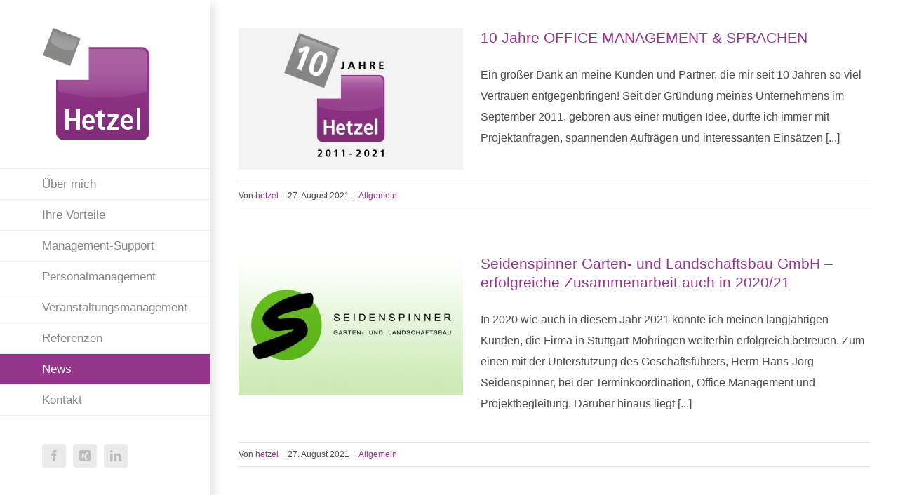

--- FILE ---
content_type: text/html; charset=UTF-8
request_url: https://www.office-management-sprachen.de/news/
body_size: 14865
content:
<!DOCTYPE html>
<html class="avada-html-layout-wide avada-html-header-position-left avada-is-100-percent-template" lang="de" prefix="og: http://ogp.me/ns# fb: http://ogp.me/ns/fb#">
<head>
	<meta http-equiv="X-UA-Compatible" content="IE=edge" />
	<meta http-equiv="Content-Type" content="text/html; charset=utf-8"/>
	<meta name="viewport" content="width=device-width, initial-scale=1" />
	<title>News &#8211; SANDRA HETZEL</title>
<meta name='robots' content='max-image-preview:large' />
<link rel='dns-prefetch' href='//www.office-management-sprachen.de' />
<link rel='dns-prefetch' href='//s.w.org' />
<link rel="alternate" type="application/rss+xml" title="SANDRA HETZEL &raquo; Feed" href="https://www.office-management-sprachen.de/feed/" />
<link rel="alternate" type="application/rss+xml" title="SANDRA HETZEL &raquo; Kommentar-Feed" href="https://www.office-management-sprachen.de/comments/feed/" />
		
		
		
				
		<meta property="og:title" content="News"/>
		<meta property="og:type" content="article"/>
		<meta property="og:url" content="https://www.office-management-sprachen.de/news/"/>
		<meta property="og:site_name" content="SANDRA HETZEL"/>
		<meta property="og:description" content=""/>

									<meta property="og:image" content="https://www.office-management-sprachen.de/wp-content/uploads/2018/05/logo_sandra-hetzel_neu.png"/>
							<script type="text/javascript">
window._wpemojiSettings = {"baseUrl":"https:\/\/s.w.org\/images\/core\/emoji\/14.0.0\/72x72\/","ext":".png","svgUrl":"https:\/\/s.w.org\/images\/core\/emoji\/14.0.0\/svg\/","svgExt":".svg","source":{"concatemoji":"https:\/\/www.office-management-sprachen.de\/wp-includes\/js\/wp-emoji-release.min.js?ver=6.0.11"}};
/*! This file is auto-generated */
!function(e,a,t){var n,r,o,i=a.createElement("canvas"),p=i.getContext&&i.getContext("2d");function s(e,t){var a=String.fromCharCode,e=(p.clearRect(0,0,i.width,i.height),p.fillText(a.apply(this,e),0,0),i.toDataURL());return p.clearRect(0,0,i.width,i.height),p.fillText(a.apply(this,t),0,0),e===i.toDataURL()}function c(e){var t=a.createElement("script");t.src=e,t.defer=t.type="text/javascript",a.getElementsByTagName("head")[0].appendChild(t)}for(o=Array("flag","emoji"),t.supports={everything:!0,everythingExceptFlag:!0},r=0;r<o.length;r++)t.supports[o[r]]=function(e){if(!p||!p.fillText)return!1;switch(p.textBaseline="top",p.font="600 32px Arial",e){case"flag":return s([127987,65039,8205,9895,65039],[127987,65039,8203,9895,65039])?!1:!s([55356,56826,55356,56819],[55356,56826,8203,55356,56819])&&!s([55356,57332,56128,56423,56128,56418,56128,56421,56128,56430,56128,56423,56128,56447],[55356,57332,8203,56128,56423,8203,56128,56418,8203,56128,56421,8203,56128,56430,8203,56128,56423,8203,56128,56447]);case"emoji":return!s([129777,127995,8205,129778,127999],[129777,127995,8203,129778,127999])}return!1}(o[r]),t.supports.everything=t.supports.everything&&t.supports[o[r]],"flag"!==o[r]&&(t.supports.everythingExceptFlag=t.supports.everythingExceptFlag&&t.supports[o[r]]);t.supports.everythingExceptFlag=t.supports.everythingExceptFlag&&!t.supports.flag,t.DOMReady=!1,t.readyCallback=function(){t.DOMReady=!0},t.supports.everything||(n=function(){t.readyCallback()},a.addEventListener?(a.addEventListener("DOMContentLoaded",n,!1),e.addEventListener("load",n,!1)):(e.attachEvent("onload",n),a.attachEvent("onreadystatechange",function(){"complete"===a.readyState&&t.readyCallback()})),(e=t.source||{}).concatemoji?c(e.concatemoji):e.wpemoji&&e.twemoji&&(c(e.twemoji),c(e.wpemoji)))}(window,document,window._wpemojiSettings);
</script>
<style type="text/css">
img.wp-smiley,
img.emoji {
	display: inline !important;
	border: none !important;
	box-shadow: none !important;
	height: 1em !important;
	width: 1em !important;
	margin: 0 0.07em !important;
	vertical-align: -0.1em !important;
	background: none !important;
	padding: 0 !important;
}
</style>
	<link rel='stylesheet' id='layerslider-css'  href='https://www.office-management-sprachen.de/wp-content/plugins/LayerSlider/assets/static/layerslider/css/layerslider.css?ver=7.5.0' type='text/css' media='all' />
<style id='global-styles-inline-css' type='text/css'>
body{--wp--preset--color--black: #000000;--wp--preset--color--cyan-bluish-gray: #abb8c3;--wp--preset--color--white: #ffffff;--wp--preset--color--pale-pink: #f78da7;--wp--preset--color--vivid-red: #cf2e2e;--wp--preset--color--luminous-vivid-orange: #ff6900;--wp--preset--color--luminous-vivid-amber: #fcb900;--wp--preset--color--light-green-cyan: #7bdcb5;--wp--preset--color--vivid-green-cyan: #00d084;--wp--preset--color--pale-cyan-blue: #8ed1fc;--wp--preset--color--vivid-cyan-blue: #0693e3;--wp--preset--color--vivid-purple: #9b51e0;--wp--preset--gradient--vivid-cyan-blue-to-vivid-purple: linear-gradient(135deg,rgba(6,147,227,1) 0%,rgb(155,81,224) 100%);--wp--preset--gradient--light-green-cyan-to-vivid-green-cyan: linear-gradient(135deg,rgb(122,220,180) 0%,rgb(0,208,130) 100%);--wp--preset--gradient--luminous-vivid-amber-to-luminous-vivid-orange: linear-gradient(135deg,rgba(252,185,0,1) 0%,rgba(255,105,0,1) 100%);--wp--preset--gradient--luminous-vivid-orange-to-vivid-red: linear-gradient(135deg,rgba(255,105,0,1) 0%,rgb(207,46,46) 100%);--wp--preset--gradient--very-light-gray-to-cyan-bluish-gray: linear-gradient(135deg,rgb(238,238,238) 0%,rgb(169,184,195) 100%);--wp--preset--gradient--cool-to-warm-spectrum: linear-gradient(135deg,rgb(74,234,220) 0%,rgb(151,120,209) 20%,rgb(207,42,186) 40%,rgb(238,44,130) 60%,rgb(251,105,98) 80%,rgb(254,248,76) 100%);--wp--preset--gradient--blush-light-purple: linear-gradient(135deg,rgb(255,206,236) 0%,rgb(152,150,240) 100%);--wp--preset--gradient--blush-bordeaux: linear-gradient(135deg,rgb(254,205,165) 0%,rgb(254,45,45) 50%,rgb(107,0,62) 100%);--wp--preset--gradient--luminous-dusk: linear-gradient(135deg,rgb(255,203,112) 0%,rgb(199,81,192) 50%,rgb(65,88,208) 100%);--wp--preset--gradient--pale-ocean: linear-gradient(135deg,rgb(255,245,203) 0%,rgb(182,227,212) 50%,rgb(51,167,181) 100%);--wp--preset--gradient--electric-grass: linear-gradient(135deg,rgb(202,248,128) 0%,rgb(113,206,126) 100%);--wp--preset--gradient--midnight: linear-gradient(135deg,rgb(2,3,129) 0%,rgb(40,116,252) 100%);--wp--preset--duotone--dark-grayscale: url('#wp-duotone-dark-grayscale');--wp--preset--duotone--grayscale: url('#wp-duotone-grayscale');--wp--preset--duotone--purple-yellow: url('#wp-duotone-purple-yellow');--wp--preset--duotone--blue-red: url('#wp-duotone-blue-red');--wp--preset--duotone--midnight: url('#wp-duotone-midnight');--wp--preset--duotone--magenta-yellow: url('#wp-duotone-magenta-yellow');--wp--preset--duotone--purple-green: url('#wp-duotone-purple-green');--wp--preset--duotone--blue-orange: url('#wp-duotone-blue-orange');--wp--preset--font-size--small: 12px;--wp--preset--font-size--medium: 20px;--wp--preset--font-size--large: 24px;--wp--preset--font-size--x-large: 42px;--wp--preset--font-size--normal: 16px;--wp--preset--font-size--xlarge: 32px;--wp--preset--font-size--huge: 48px;}.has-black-color{color: var(--wp--preset--color--black) !important;}.has-cyan-bluish-gray-color{color: var(--wp--preset--color--cyan-bluish-gray) !important;}.has-white-color{color: var(--wp--preset--color--white) !important;}.has-pale-pink-color{color: var(--wp--preset--color--pale-pink) !important;}.has-vivid-red-color{color: var(--wp--preset--color--vivid-red) !important;}.has-luminous-vivid-orange-color{color: var(--wp--preset--color--luminous-vivid-orange) !important;}.has-luminous-vivid-amber-color{color: var(--wp--preset--color--luminous-vivid-amber) !important;}.has-light-green-cyan-color{color: var(--wp--preset--color--light-green-cyan) !important;}.has-vivid-green-cyan-color{color: var(--wp--preset--color--vivid-green-cyan) !important;}.has-pale-cyan-blue-color{color: var(--wp--preset--color--pale-cyan-blue) !important;}.has-vivid-cyan-blue-color{color: var(--wp--preset--color--vivid-cyan-blue) !important;}.has-vivid-purple-color{color: var(--wp--preset--color--vivid-purple) !important;}.has-black-background-color{background-color: var(--wp--preset--color--black) !important;}.has-cyan-bluish-gray-background-color{background-color: var(--wp--preset--color--cyan-bluish-gray) !important;}.has-white-background-color{background-color: var(--wp--preset--color--white) !important;}.has-pale-pink-background-color{background-color: var(--wp--preset--color--pale-pink) !important;}.has-vivid-red-background-color{background-color: var(--wp--preset--color--vivid-red) !important;}.has-luminous-vivid-orange-background-color{background-color: var(--wp--preset--color--luminous-vivid-orange) !important;}.has-luminous-vivid-amber-background-color{background-color: var(--wp--preset--color--luminous-vivid-amber) !important;}.has-light-green-cyan-background-color{background-color: var(--wp--preset--color--light-green-cyan) !important;}.has-vivid-green-cyan-background-color{background-color: var(--wp--preset--color--vivid-green-cyan) !important;}.has-pale-cyan-blue-background-color{background-color: var(--wp--preset--color--pale-cyan-blue) !important;}.has-vivid-cyan-blue-background-color{background-color: var(--wp--preset--color--vivid-cyan-blue) !important;}.has-vivid-purple-background-color{background-color: var(--wp--preset--color--vivid-purple) !important;}.has-black-border-color{border-color: var(--wp--preset--color--black) !important;}.has-cyan-bluish-gray-border-color{border-color: var(--wp--preset--color--cyan-bluish-gray) !important;}.has-white-border-color{border-color: var(--wp--preset--color--white) !important;}.has-pale-pink-border-color{border-color: var(--wp--preset--color--pale-pink) !important;}.has-vivid-red-border-color{border-color: var(--wp--preset--color--vivid-red) !important;}.has-luminous-vivid-orange-border-color{border-color: var(--wp--preset--color--luminous-vivid-orange) !important;}.has-luminous-vivid-amber-border-color{border-color: var(--wp--preset--color--luminous-vivid-amber) !important;}.has-light-green-cyan-border-color{border-color: var(--wp--preset--color--light-green-cyan) !important;}.has-vivid-green-cyan-border-color{border-color: var(--wp--preset--color--vivid-green-cyan) !important;}.has-pale-cyan-blue-border-color{border-color: var(--wp--preset--color--pale-cyan-blue) !important;}.has-vivid-cyan-blue-border-color{border-color: var(--wp--preset--color--vivid-cyan-blue) !important;}.has-vivid-purple-border-color{border-color: var(--wp--preset--color--vivid-purple) !important;}.has-vivid-cyan-blue-to-vivid-purple-gradient-background{background: var(--wp--preset--gradient--vivid-cyan-blue-to-vivid-purple) !important;}.has-light-green-cyan-to-vivid-green-cyan-gradient-background{background: var(--wp--preset--gradient--light-green-cyan-to-vivid-green-cyan) !important;}.has-luminous-vivid-amber-to-luminous-vivid-orange-gradient-background{background: var(--wp--preset--gradient--luminous-vivid-amber-to-luminous-vivid-orange) !important;}.has-luminous-vivid-orange-to-vivid-red-gradient-background{background: var(--wp--preset--gradient--luminous-vivid-orange-to-vivid-red) !important;}.has-very-light-gray-to-cyan-bluish-gray-gradient-background{background: var(--wp--preset--gradient--very-light-gray-to-cyan-bluish-gray) !important;}.has-cool-to-warm-spectrum-gradient-background{background: var(--wp--preset--gradient--cool-to-warm-spectrum) !important;}.has-blush-light-purple-gradient-background{background: var(--wp--preset--gradient--blush-light-purple) !important;}.has-blush-bordeaux-gradient-background{background: var(--wp--preset--gradient--blush-bordeaux) !important;}.has-luminous-dusk-gradient-background{background: var(--wp--preset--gradient--luminous-dusk) !important;}.has-pale-ocean-gradient-background{background: var(--wp--preset--gradient--pale-ocean) !important;}.has-electric-grass-gradient-background{background: var(--wp--preset--gradient--electric-grass) !important;}.has-midnight-gradient-background{background: var(--wp--preset--gradient--midnight) !important;}.has-small-font-size{font-size: var(--wp--preset--font-size--small) !important;}.has-medium-font-size{font-size: var(--wp--preset--font-size--medium) !important;}.has-large-font-size{font-size: var(--wp--preset--font-size--large) !important;}.has-x-large-font-size{font-size: var(--wp--preset--font-size--x-large) !important;}
</style>
<link rel='stylesheet' id='fusion-dynamic-css-css'  href='https://www.office-management-sprachen.de/wp-content/uploads/fusion-styles/f9ff097b4c0cef1ee30674a050a2a139.min.css?ver=3.8.2' type='text/css' media='all' />
<script type='text/javascript' src='https://www.office-management-sprachen.de/wp-includes/js/jquery/jquery.min.js?ver=3.6.0' id='jquery-core-js'></script>
<script type='text/javascript' src='https://www.office-management-sprachen.de/wp-includes/js/jquery/jquery-migrate.min.js?ver=3.3.2' id='jquery-migrate-js'></script>
<script type='text/javascript' id='layerslider-utils-js-extra'>
/* <![CDATA[ */
var LS_Meta = {"v":"7.5.0","fixGSAP":"1"};
/* ]]> */
</script>
<script type='text/javascript' src='https://www.office-management-sprachen.de/wp-content/plugins/LayerSlider/assets/static/layerslider/js/layerslider.utils.js?ver=7.5.0' id='layerslider-utils-js'></script>
<script type='text/javascript' src='https://www.office-management-sprachen.de/wp-content/plugins/LayerSlider/assets/static/layerslider/js/layerslider.kreaturamedia.jquery.js?ver=7.5.0' id='layerslider-js'></script>
<script type='text/javascript' src='https://www.office-management-sprachen.de/wp-content/plugins/LayerSlider/assets/static/layerslider/js/layerslider.transitions.js?ver=7.5.0' id='layerslider-transitions-js'></script>
<script type='text/javascript' src='https://www.office-management-sprachen.de/wp-content/plugins/revslider/public/assets/js/rbtools.min.js?ver=6.5.18' async id='tp-tools-js'></script>
<script type='text/javascript' src='https://www.office-management-sprachen.de/wp-content/plugins/revslider/public/assets/js/rs6.min.js?ver=6.5.31' async id='revmin-js'></script>
<meta name="generator" content="Powered by LayerSlider 7.5.0 - Build Heros, Sliders, and Popups. Create Animations and Beautiful, Rich Web Content as Easy as Never Before on WordPress." />
<!-- LayerSlider updates and docs at: https://layerslider.com -->
<link rel="https://api.w.org/" href="https://www.office-management-sprachen.de/wp-json/" /><link rel="alternate" type="application/json" href="https://www.office-management-sprachen.de/wp-json/wp/v2/pages/13326" /><link rel="EditURI" type="application/rsd+xml" title="RSD" href="https://www.office-management-sprachen.de/xmlrpc.php?rsd" />
<link rel="wlwmanifest" type="application/wlwmanifest+xml" href="https://www.office-management-sprachen.de/wp-includes/wlwmanifest.xml" /> 
<meta name="generator" content="WordPress 6.0.11" />
<link rel="canonical" href="https://www.office-management-sprachen.de/news/" />
<link rel='shortlink' href='https://www.office-management-sprachen.de/?p=13326' />
<link rel="alternate" type="application/json+oembed" href="https://www.office-management-sprachen.de/wp-json/oembed/1.0/embed?url=https%3A%2F%2Fwww.office-management-sprachen.de%2Fnews%2F" />
<link rel="alternate" type="text/xml+oembed" href="https://www.office-management-sprachen.de/wp-json/oembed/1.0/embed?url=https%3A%2F%2Fwww.office-management-sprachen.de%2Fnews%2F&#038;format=xml" />
<script type="text/javascript">
(function(url){
	if(/(?:Chrome\/26\.0\.1410\.63 Safari\/537\.31|WordfenceTestMonBot)/.test(navigator.userAgent)){ return; }
	var addEvent = function(evt, handler) {
		if (window.addEventListener) {
			document.addEventListener(evt, handler, false);
		} else if (window.attachEvent) {
			document.attachEvent('on' + evt, handler);
		}
	};
	var removeEvent = function(evt, handler) {
		if (window.removeEventListener) {
			document.removeEventListener(evt, handler, false);
		} else if (window.detachEvent) {
			document.detachEvent('on' + evt, handler);
		}
	};
	var evts = 'contextmenu dblclick drag dragend dragenter dragleave dragover dragstart drop keydown keypress keyup mousedown mousemove mouseout mouseover mouseup mousewheel scroll'.split(' ');
	var logHuman = function() {
		if (window.wfLogHumanRan) { return; }
		window.wfLogHumanRan = true;
		var wfscr = document.createElement('script');
		wfscr.type = 'text/javascript';
		wfscr.async = true;
		wfscr.src = url + '&r=' + Math.random();
		(document.getElementsByTagName('head')[0]||document.getElementsByTagName('body')[0]).appendChild(wfscr);
		for (var i = 0; i < evts.length; i++) {
			removeEvent(evts[i], logHuman);
		}
	};
	for (var i = 0; i < evts.length; i++) {
		addEvent(evts[i], logHuman);
	}
})('//www.office-management-sprachen.de/?wordfence_lh=1&hid=ED1AC67A41C589F56975F843DD48333C');
</script><style type="text/css" id="css-fb-visibility">@media screen and (max-width: 640px){.fusion-no-small-visibility{display:none !important;}body .sm-text-align-center{text-align:center !important;}body .sm-text-align-left{text-align:left !important;}body .sm-text-align-right{text-align:right !important;}body .sm-flex-align-center{justify-content:center !important;}body .sm-flex-align-flex-start{justify-content:flex-start !important;}body .sm-flex-align-flex-end{justify-content:flex-end !important;}body .sm-mx-auto{margin-left:auto !important;margin-right:auto !important;}body .sm-ml-auto{margin-left:auto !important;}body .sm-mr-auto{margin-right:auto !important;}body .fusion-absolute-position-small{position:absolute;top:auto;width:100%;}.awb-sticky.awb-sticky-small{ position: sticky; top: var(--awb-sticky-offset,0); }}@media screen and (min-width: 641px) and (max-width: 1024px){.fusion-no-medium-visibility{display:none !important;}body .md-text-align-center{text-align:center !important;}body .md-text-align-left{text-align:left !important;}body .md-text-align-right{text-align:right !important;}body .md-flex-align-center{justify-content:center !important;}body .md-flex-align-flex-start{justify-content:flex-start !important;}body .md-flex-align-flex-end{justify-content:flex-end !important;}body .md-mx-auto{margin-left:auto !important;margin-right:auto !important;}body .md-ml-auto{margin-left:auto !important;}body .md-mr-auto{margin-right:auto !important;}body .fusion-absolute-position-medium{position:absolute;top:auto;width:100%;}.awb-sticky.awb-sticky-medium{ position: sticky; top: var(--awb-sticky-offset,0); }}@media screen and (min-width: 1025px){.fusion-no-large-visibility{display:none !important;}body .lg-text-align-center{text-align:center !important;}body .lg-text-align-left{text-align:left !important;}body .lg-text-align-right{text-align:right !important;}body .lg-flex-align-center{justify-content:center !important;}body .lg-flex-align-flex-start{justify-content:flex-start !important;}body .lg-flex-align-flex-end{justify-content:flex-end !important;}body .lg-mx-auto{margin-left:auto !important;margin-right:auto !important;}body .lg-ml-auto{margin-left:auto !important;}body .lg-mr-auto{margin-right:auto !important;}body .fusion-absolute-position-large{position:absolute;top:auto;width:100%;}.awb-sticky.awb-sticky-large{ position: sticky; top: var(--awb-sticky-offset,0); }}</style><meta name="generator" content="Powered by Slider Revolution 6.5.31 - responsive, Mobile-Friendly Slider Plugin for WordPress with comfortable drag and drop interface." />
<link rel="icon" href="https://www.office-management-sprachen.de/wp-content/uploads/2018/05/cropped-favicon_sandra-hetzel-32x32.png" sizes="32x32" />
<link rel="icon" href="https://www.office-management-sprachen.de/wp-content/uploads/2018/05/cropped-favicon_sandra-hetzel-192x192.png" sizes="192x192" />
<link rel="apple-touch-icon" href="https://www.office-management-sprachen.de/wp-content/uploads/2018/05/cropped-favicon_sandra-hetzel-180x180.png" />
<meta name="msapplication-TileImage" content="https://www.office-management-sprachen.de/wp-content/uploads/2018/05/cropped-favicon_sandra-hetzel-270x270.png" />
<script>function setREVStartSize(e){
			//window.requestAnimationFrame(function() {
				window.RSIW = window.RSIW===undefined ? window.innerWidth : window.RSIW;
				window.RSIH = window.RSIH===undefined ? window.innerHeight : window.RSIH;
				try {
					var pw = document.getElementById(e.c).parentNode.offsetWidth,
						newh;
					pw = pw===0 || isNaN(pw) || (e.l=="fullwidth" || e.layout=="fullwidth") ? window.RSIW : pw;
					e.tabw = e.tabw===undefined ? 0 : parseInt(e.tabw);
					e.thumbw = e.thumbw===undefined ? 0 : parseInt(e.thumbw);
					e.tabh = e.tabh===undefined ? 0 : parseInt(e.tabh);
					e.thumbh = e.thumbh===undefined ? 0 : parseInt(e.thumbh);
					e.tabhide = e.tabhide===undefined ? 0 : parseInt(e.tabhide);
					e.thumbhide = e.thumbhide===undefined ? 0 : parseInt(e.thumbhide);
					e.mh = e.mh===undefined || e.mh=="" || e.mh==="auto" ? 0 : parseInt(e.mh,0);
					if(e.layout==="fullscreen" || e.l==="fullscreen")
						newh = Math.max(e.mh,window.RSIH);
					else{
						e.gw = Array.isArray(e.gw) ? e.gw : [e.gw];
						for (var i in e.rl) if (e.gw[i]===undefined || e.gw[i]===0) e.gw[i] = e.gw[i-1];
						e.gh = e.el===undefined || e.el==="" || (Array.isArray(e.el) && e.el.length==0)? e.gh : e.el;
						e.gh = Array.isArray(e.gh) ? e.gh : [e.gh];
						for (var i in e.rl) if (e.gh[i]===undefined || e.gh[i]===0) e.gh[i] = e.gh[i-1];
											
						var nl = new Array(e.rl.length),
							ix = 0,
							sl;
						e.tabw = e.tabhide>=pw ? 0 : e.tabw;
						e.thumbw = e.thumbhide>=pw ? 0 : e.thumbw;
						e.tabh = e.tabhide>=pw ? 0 : e.tabh;
						e.thumbh = e.thumbhide>=pw ? 0 : e.thumbh;
						for (var i in e.rl) nl[i] = e.rl[i]<window.RSIW ? 0 : e.rl[i];
						sl = nl[0];
						for (var i in nl) if (sl>nl[i] && nl[i]>0) { sl = nl[i]; ix=i;}
						var m = pw>(e.gw[ix]+e.tabw+e.thumbw) ? 1 : (pw-(e.tabw+e.thumbw)) / (e.gw[ix]);
						newh =  (e.gh[ix] * m) + (e.tabh + e.thumbh);
					}
					var el = document.getElementById(e.c);
					if (el!==null && el) el.style.height = newh+"px";
					el = document.getElementById(e.c+"_wrapper");
					if (el!==null && el) {
						el.style.height = newh+"px";
						el.style.display = "block";
					}
				} catch(e){
					console.log("Failure at Presize of Slider:" + e)
				}
			//});
		  };</script>
		<script type="text/javascript">
			var doc = document.documentElement;
			doc.setAttribute( 'data-useragent', navigator.userAgent );
		</script>
		
	</head>

<body data-rsssl=1 class="page-template page-template-100-width page-template-100-width-php page page-id-13326 fusion-image-hovers fusion-pagination-sizing fusion-button_type-flat fusion-button_span-no fusion-button_gradient-linear avada-image-rollover-circle-yes avada-image-rollover-yes avada-image-rollover-direction-center_horiz fusion-body ltr fusion-sticky-header no-tablet-sticky-header no-mobile-sticky-header no-mobile-slidingbar avada-has-rev-slider-styles fusion-disable-outline fusion-sub-menu-fade mobile-logo-pos-left layout-wide-mode avada-has-boxed-modal-shadow-none layout-scroll-offset-full avada-has-zero-margin-offset-top side-header side-header-left menu-text-align-left mobile-menu-design-modern fusion-show-pagination-text fusion-header-layout-v1 avada-responsive avada-footer-fx-bg-parallax avada-menu-highlight-style-background fusion-search-form-classic fusion-main-menu-search-dropdown fusion-avatar-circle avada-dropdown-styles avada-blog-layout-grid avada-blog-archive-layout-medium avada-header-shadow-yes avada-menu-icon-position-left avada-has-megamenu-shadow avada-has-mainmenu-dropdown-divider avada-has-pagetitle-bg-full avada-has-breadcrumb-mobile-hidden avada-has-titlebar-hide avada-has-pagination-padding avada-flyout-menu-direction-fade avada-ec-views-v1" data-awb-post-id="13326">
	<svg xmlns="http://www.w3.org/2000/svg" viewBox="0 0 0 0" width="0" height="0" focusable="false" role="none" style="visibility: hidden; position: absolute; left: -9999px; overflow: hidden;" ><defs><filter id="wp-duotone-dark-grayscale"><feColorMatrix color-interpolation-filters="sRGB" type="matrix" values=" .299 .587 .114 0 0 .299 .587 .114 0 0 .299 .587 .114 0 0 .299 .587 .114 0 0 " /><feComponentTransfer color-interpolation-filters="sRGB" ><feFuncR type="table" tableValues="0 0.49803921568627" /><feFuncG type="table" tableValues="0 0.49803921568627" /><feFuncB type="table" tableValues="0 0.49803921568627" /><feFuncA type="table" tableValues="1 1" /></feComponentTransfer><feComposite in2="SourceGraphic" operator="in" /></filter></defs></svg><svg xmlns="http://www.w3.org/2000/svg" viewBox="0 0 0 0" width="0" height="0" focusable="false" role="none" style="visibility: hidden; position: absolute; left: -9999px; overflow: hidden;" ><defs><filter id="wp-duotone-grayscale"><feColorMatrix color-interpolation-filters="sRGB" type="matrix" values=" .299 .587 .114 0 0 .299 .587 .114 0 0 .299 .587 .114 0 0 .299 .587 .114 0 0 " /><feComponentTransfer color-interpolation-filters="sRGB" ><feFuncR type="table" tableValues="0 1" /><feFuncG type="table" tableValues="0 1" /><feFuncB type="table" tableValues="0 1" /><feFuncA type="table" tableValues="1 1" /></feComponentTransfer><feComposite in2="SourceGraphic" operator="in" /></filter></defs></svg><svg xmlns="http://www.w3.org/2000/svg" viewBox="0 0 0 0" width="0" height="0" focusable="false" role="none" style="visibility: hidden; position: absolute; left: -9999px; overflow: hidden;" ><defs><filter id="wp-duotone-purple-yellow"><feColorMatrix color-interpolation-filters="sRGB" type="matrix" values=" .299 .587 .114 0 0 .299 .587 .114 0 0 .299 .587 .114 0 0 .299 .587 .114 0 0 " /><feComponentTransfer color-interpolation-filters="sRGB" ><feFuncR type="table" tableValues="0.54901960784314 0.98823529411765" /><feFuncG type="table" tableValues="0 1" /><feFuncB type="table" tableValues="0.71764705882353 0.25490196078431" /><feFuncA type="table" tableValues="1 1" /></feComponentTransfer><feComposite in2="SourceGraphic" operator="in" /></filter></defs></svg><svg xmlns="http://www.w3.org/2000/svg" viewBox="0 0 0 0" width="0" height="0" focusable="false" role="none" style="visibility: hidden; position: absolute; left: -9999px; overflow: hidden;" ><defs><filter id="wp-duotone-blue-red"><feColorMatrix color-interpolation-filters="sRGB" type="matrix" values=" .299 .587 .114 0 0 .299 .587 .114 0 0 .299 .587 .114 0 0 .299 .587 .114 0 0 " /><feComponentTransfer color-interpolation-filters="sRGB" ><feFuncR type="table" tableValues="0 1" /><feFuncG type="table" tableValues="0 0.27843137254902" /><feFuncB type="table" tableValues="0.5921568627451 0.27843137254902" /><feFuncA type="table" tableValues="1 1" /></feComponentTransfer><feComposite in2="SourceGraphic" operator="in" /></filter></defs></svg><svg xmlns="http://www.w3.org/2000/svg" viewBox="0 0 0 0" width="0" height="0" focusable="false" role="none" style="visibility: hidden; position: absolute; left: -9999px; overflow: hidden;" ><defs><filter id="wp-duotone-midnight"><feColorMatrix color-interpolation-filters="sRGB" type="matrix" values=" .299 .587 .114 0 0 .299 .587 .114 0 0 .299 .587 .114 0 0 .299 .587 .114 0 0 " /><feComponentTransfer color-interpolation-filters="sRGB" ><feFuncR type="table" tableValues="0 0" /><feFuncG type="table" tableValues="0 0.64705882352941" /><feFuncB type="table" tableValues="0 1" /><feFuncA type="table" tableValues="1 1" /></feComponentTransfer><feComposite in2="SourceGraphic" operator="in" /></filter></defs></svg><svg xmlns="http://www.w3.org/2000/svg" viewBox="0 0 0 0" width="0" height="0" focusable="false" role="none" style="visibility: hidden; position: absolute; left: -9999px; overflow: hidden;" ><defs><filter id="wp-duotone-magenta-yellow"><feColorMatrix color-interpolation-filters="sRGB" type="matrix" values=" .299 .587 .114 0 0 .299 .587 .114 0 0 .299 .587 .114 0 0 .299 .587 .114 0 0 " /><feComponentTransfer color-interpolation-filters="sRGB" ><feFuncR type="table" tableValues="0.78039215686275 1" /><feFuncG type="table" tableValues="0 0.94901960784314" /><feFuncB type="table" tableValues="0.35294117647059 0.47058823529412" /><feFuncA type="table" tableValues="1 1" /></feComponentTransfer><feComposite in2="SourceGraphic" operator="in" /></filter></defs></svg><svg xmlns="http://www.w3.org/2000/svg" viewBox="0 0 0 0" width="0" height="0" focusable="false" role="none" style="visibility: hidden; position: absolute; left: -9999px; overflow: hidden;" ><defs><filter id="wp-duotone-purple-green"><feColorMatrix color-interpolation-filters="sRGB" type="matrix" values=" .299 .587 .114 0 0 .299 .587 .114 0 0 .299 .587 .114 0 0 .299 .587 .114 0 0 " /><feComponentTransfer color-interpolation-filters="sRGB" ><feFuncR type="table" tableValues="0.65098039215686 0.40392156862745" /><feFuncG type="table" tableValues="0 1" /><feFuncB type="table" tableValues="0.44705882352941 0.4" /><feFuncA type="table" tableValues="1 1" /></feComponentTransfer><feComposite in2="SourceGraphic" operator="in" /></filter></defs></svg><svg xmlns="http://www.w3.org/2000/svg" viewBox="0 0 0 0" width="0" height="0" focusable="false" role="none" style="visibility: hidden; position: absolute; left: -9999px; overflow: hidden;" ><defs><filter id="wp-duotone-blue-orange"><feColorMatrix color-interpolation-filters="sRGB" type="matrix" values=" .299 .587 .114 0 0 .299 .587 .114 0 0 .299 .587 .114 0 0 .299 .587 .114 0 0 " /><feComponentTransfer color-interpolation-filters="sRGB" ><feFuncR type="table" tableValues="0.098039215686275 1" /><feFuncG type="table" tableValues="0 0.66274509803922" /><feFuncB type="table" tableValues="0.84705882352941 0.41960784313725" /><feFuncA type="table" tableValues="1 1" /></feComponentTransfer><feComposite in2="SourceGraphic" operator="in" /></filter></defs></svg>	<a class="skip-link screen-reader-text" href="#content">Zum Inhalt springen</a>

	<div id="boxed-wrapper">
		<div class="fusion-sides-frame"></div>
		<div id="wrapper" class="fusion-wrapper">
			<div id="home" style="position:relative;top:-1px;"></div>
			
													
<div id="side-header-sticky"></div>
<div id="side-header" class="clearfix fusion-mobile-menu-design-modern fusion-sticky-logo-1 fusion-mobile-logo-1 fusion-sticky-menu- header-shadow">
	<div class="side-header-wrapper">
								<div class="side-header-content fusion-logo-left fusion-mobile-logo-1">
				<div class="fusion-logo" data-margin-top="40px" data-margin-bottom="40px" data-margin-left="0px" data-margin-right="0px">
			<a class="fusion-logo-link"  href="https://www.office-management-sprachen.de/" >

						<!-- standard logo -->
			<img src="https://www.office-management-sprachen.de/wp-content/uploads/2018/05/logo_sandra-hetzel_neu.png" srcset="https://www.office-management-sprachen.de/wp-content/uploads/2018/05/logo_sandra-hetzel_neu.png 1x, https://www.office-management-sprachen.de/wp-content/uploads/2018/05/logo-retina_sandra-hetzel_neu.png 2x" width="160" height="160" style="max-height:160px;height:auto;" alt="SANDRA HETZEL Logo" data-retina_logo_url="https://www.office-management-sprachen.de/wp-content/uploads/2018/05/logo-retina_sandra-hetzel_neu.png" class="fusion-standard-logo" />

											<!-- mobile logo -->
				<img src="https://www.office-management-sprachen.de/wp-content/uploads/2018/05/mobile-logo_sandra-hetzel_neu.png" srcset="https://www.office-management-sprachen.de/wp-content/uploads/2018/05/mobile-logo_sandra-hetzel_neu.png 1x, https://www.office-management-sprachen.de/wp-content/uploads/2018/05/mobile-logo-retina_sandra-hetzel_neu.png 2x" width="225" height="60" style="max-height:60px;height:auto;" alt="SANDRA HETZEL Logo" data-retina_logo_url="https://www.office-management-sprachen.de/wp-content/uploads/2018/05/mobile-logo-retina_sandra-hetzel_neu.png" class="fusion-mobile-logo" />
			
											<!-- sticky header logo -->
				<img src="https://www.office-management-sprachen.de/wp-content/uploads/2018/05/mobile-logo_sandra-hetzel_neu.png" srcset="https://www.office-management-sprachen.de/wp-content/uploads/2018/05/mobile-logo_sandra-hetzel_neu.png 1x, https://www.office-management-sprachen.de/wp-content/uploads/2018/05/mobile-logo-retina_sandra-hetzel_neu.png 2x" width="225" height="60" style="max-height:60px;height:auto;" alt="SANDRA HETZEL Logo" data-retina_logo_url="https://www.office-management-sprachen.de/wp-content/uploads/2018/05/mobile-logo-retina_sandra-hetzel_neu.png" class="fusion-sticky-logo" />
					</a>
		</div>		</div>
		<div class="fusion-main-menu-container fusion-logo-menu-left">
			<nav class="fusion-main-menu" aria-label="Hauptmenü"><ul id="menu-agency-main-menu" class="fusion-menu"><li  id="menu-item-13210"  class="menu-item menu-item-type-post_type menu-item-object-page menu-item-13210"  data-item-id="13210"><a  href="https://www.office-management-sprachen.de/ueber-mich/" class="fusion-background-highlight"><span class="menu-text">Über mich</span></a></li><li  id="menu-item-13231"  class="menu-item menu-item-type-post_type menu-item-object-page menu-item-13231"  data-item-id="13231"><a  href="https://www.office-management-sprachen.de/ihre-vorteile/" class="fusion-background-highlight"><span class="menu-text">Ihre Vorteile</span></a></li><li  id="menu-item-13121"  class="menu-item menu-item-type-post_type menu-item-object-page menu-item-13121"  data-item-id="13121"><a  href="https://www.office-management-sprachen.de/management-support/" class="fusion-background-highlight"><span class="menu-text">Management-Support</span></a></li><li  id="menu-item-13435"  class="menu-item menu-item-type-post_type menu-item-object-page menu-item-13435"  data-item-id="13435"><a  href="https://www.office-management-sprachen.de/personalmanagement/" class="fusion-background-highlight"><span class="menu-text">Personalmanagement</span></a></li><li  id="menu-item-13529"  class="menu-item menu-item-type-post_type menu-item-object-page menu-item-13529"  data-item-id="13529"><a  href="https://www.office-management-sprachen.de/veranstaltungsmanagement/" class="fusion-background-highlight"><span class="menu-text">Veranstaltungsmanagement</span></a></li><li  id="menu-item-13169"  class="menu-item menu-item-type-post_type menu-item-object-page menu-item-13169"  data-item-id="13169"><a  href="https://www.office-management-sprachen.de/referenzen/" class="fusion-background-highlight"><span class="menu-text">Referenzen</span></a></li><li  id="menu-item-13353"  class="menu-item menu-item-type-post_type menu-item-object-page current-menu-item page_item page-item-13326 current_page_item menu-item-13353"  data-item-id="13353"><a  href="https://www.office-management-sprachen.de/news/" class="fusion-background-highlight"><span class="menu-text">News</span></a></li><li  id="menu-item-13240"  class="menu-item menu-item-type-post_type menu-item-object-page menu-item-13240"  data-item-id="13240"><a  href="https://www.office-management-sprachen.de/kontakt/" class="fusion-background-highlight"><span class="menu-text">Kontakt</span></a></li></ul></nav>	<div class="fusion-mobile-menu-icons">
							<a href="#" class="fusion-icon awb-icon-bars" aria-label="Toggle mobile menu" aria-expanded="false"></a>
		
		
		
			</div>

<nav class="fusion-mobile-nav-holder fusion-mobile-menu-text-align-center" aria-label="Main Menu Mobile"></nav>

		</div>

		
								
			<div class="side-header-content side-header-content-1-2">
									<div class="side-header-content-1 fusion-clearfix">
					<div class="fusion-social-links-header"><div class="fusion-social-networks boxed-icons"><div class="fusion-social-networks-wrapper"><a  class="fusion-social-network-icon fusion-tooltip fusion-facebook awb-icon-facebook" style data-placement="top" data-title="Facebook" data-toggle="tooltip" title="Facebook" href="https://www.facebook.com/Sandra-Hetzel-Office-Management-Sprachen-328309893868835/" target="_blank" rel="noreferrer"><span class="screen-reader-text">Facebook</span></a><a  class="fusion-social-network-icon fusion-tooltip fusion-xing awb-icon-xing" style data-placement="top" data-title="Xing" data-toggle="tooltip" title="Xing" href="https://www.xing.com/profile/Sandra_Hetzel3" target="_blank" rel="noopener noreferrer"><span class="screen-reader-text">Xing</span></a><a  class="fusion-social-network-icon fusion-tooltip fusion-linkedin awb-icon-linkedin" style data-placement="top" data-title="LinkedIn" data-toggle="tooltip" title="LinkedIn" href="https://de.linkedin.com/in/sandra-hetzel-403a2131" target="_blank" rel="noopener noreferrer"><span class="screen-reader-text">LinkedIn</span></a></div></div></div>					</div>
											</div>
		
		
					</div>
	<style>
	.side-header-styling-wrapper > div {
		display: none !important;
	}

	.side-header-styling-wrapper .side-header-background-image,
	.side-header-styling-wrapper .side-header-background-color,
	.side-header-styling-wrapper .side-header-border {
		display: block !important;
	}
	</style>
	<div class="side-header-styling-wrapper" style="overflow:hidden;">
		<div class="side-header-background-image"></div>
		<div class="side-header-background-color"></div>
		<div class="side-header-border"></div>
	</div>
</div>

				
						<div id="sliders-container" class="fusion-slider-visibility">
					</div>
				
				
			
			
						<main id="main" class="clearfix width-100">
				<div class="fusion-row" style="max-width:100%;">
<section id="content" class="full-width">
					<div id="post-13326" class="post-13326 page type-page status-publish hentry">
			<span class="entry-title rich-snippet-hidden">News</span><span class="vcard rich-snippet-hidden"><span class="fn"><a href="https://www.office-management-sprachen.de/author/wenzel/" title="Beiträge von hetzel" rel="author">hetzel</a></span></span><span class="updated rich-snippet-hidden">2019-06-03T10:17:02+02:00</span>						<div class="post-content">
				<div class="fusion-fullwidth fullwidth-box fusion-builder-row-1 nonhundred-percent-fullwidth non-hundred-percent-height-scrolling" style="background-color: rgba(255,255,255,0);background-position: center center;background-repeat: no-repeat;padding-top:0px;padding-right:40px;padding-bottom:0px;padding-left:40px;margin-bottom: 0px;margin-top: 0px;border-width: 0px 0px 0px 0px;border-color:#eae9e9;border-style:solid;" ><div class="fusion-builder-row fusion-row"><div class="fusion-layout-column fusion_builder_column fusion-builder-column-0 fusion_builder_column_1_1 1_1 fusion-one-full fusion-column-first fusion-column-last fusion-column-no-min-height" style="margin-top:0px;margin-bottom:0px;"><div class="fusion-column-wrapper fusion-flex-column-wrapper-legacy" style="background-position:left top;background-repeat:no-repeat;-webkit-background-size:cover;-moz-background-size:cover;-o-background-size:cover;background-size:cover;padding: 0px 0px 0px 0px;"><div class="fusion-blog-shortcode fusion-blog-shortcode-1 fusion-blog-archive fusion-blog-layout-medium fusion-blog-infinite"><div class="fusion-posts-container fusion-posts-container-infinite fusion-blog-rollover" data-pages="1"><article id="blog-1-post-13624" class="fusion-post-medium post-13624 post type-post status-publish format-standard has-post-thumbnail hentry category-allgemein">
	<style type="text/css">
		
		
		
		
			</style>


			<div class="fusion-flexslider flexslider fusion-flexslider-loading fusion-post-slideshow" style="">
		<ul class="slides">
			
														<li><div  class="fusion-image-wrapper fusion-image-size-fixed" aria-haspopup="true">
				<img width="320" height="202" src="https://www.office-management-sprachen.de/wp-content/uploads/2021/08/beitrag_sandra-hetzel_2021_jubilaeum_10-jahre-320x202.jpg" class="attachment-blog-medium size-blog-medium wp-post-image" alt="" srcset="https://www.office-management-sprachen.de/wp-content/uploads/2021/08/beitrag_sandra-hetzel_2021_jubilaeum_10-jahre-320x202.jpg 320w, https://www.office-management-sprachen.de/wp-content/uploads/2021/08/beitrag_sandra-hetzel_2021_jubilaeum_10-jahre-700x441.jpg 700w" sizes="(max-width: 320px) 100vw, 320px" /><div class="fusion-rollover">
	<div class="fusion-rollover-content">

														<a class="fusion-rollover-link" href="https://www.office-management-sprachen.de/2021/08/27/10-jahre-office-management-sprachen/">10 Jahre OFFICE MANAGEMENT &#038; SPRACHEN</a>
			
														
								
													<div class="fusion-rollover-sep"></div>
				
																		<a class="fusion-rollover-gallery" href="https://www.office-management-sprachen.de/wp-content/uploads/2021/08/beitrag_sandra-hetzel_2021_jubilaeum_10-jahre.jpg" data-id="13624" data-rel="iLightbox[gallery]" data-title="beitrag_sandra-hetzel_2021_jubilaeum_10-jahre" data-caption="">
						Gallerie					</a>
														
		
								
								
		
						<a class="fusion-link-wrapper" href="https://www.office-management-sprachen.de/2021/08/27/10-jahre-office-management-sprachen/" aria-label="10 Jahre OFFICE MANAGEMENT &#038; SPRACHEN"></a>
	</div>
</div>
</div>
</li>
			
			
																																																																				</ul>
	</div>
	<div class="fusion-post-content post-content"><h2 class="blog-shortcode-post-title entry-title"><a href="https://www.office-management-sprachen.de/2021/08/27/10-jahre-office-management-sprachen/">10 Jahre OFFICE MANAGEMENT &#038; SPRACHEN</a></h2><div class="fusion-post-content-container"><p>Ein großer Dank an meine Kunden und Partner, die mir seit 10 Jahren so viel Vertrauen entgegenbringen! Seit der Gründung meines Unternehmens im September 2011, geboren aus einer mutigen Idee, durfte ich immer mit Projektanfragen, spannenden Aufträgen und interessanten Einsätzen [...]</p></div></div><div class="fusion-clearfix"></div><div class="fusion-meta-info"><div class="fusion-alignleft">Von <span class="vcard"><span class="fn"><a href="https://www.office-management-sprachen.de/author/wenzel/" title="Beiträge von hetzel" rel="author">hetzel</a></span></span><span class="fusion-inline-sep">|</span><span class="updated" style="display:none;">2021-08-27T16:31:49+02:00</span><span>27. August 2021</span><span class="fusion-inline-sep">|</span><a href="https://www.office-management-sprachen.de/category/allgemein/" rel="category tag">Allgemein</a><span class="fusion-inline-sep">|</span></div></div></article>
<article id="blog-1-post-13609" class="fusion-post-medium post-13609 post type-post status-publish format-standard has-post-thumbnail hentry category-allgemein">
	<style type="text/css">
		
		
		
		
			</style>


			<div class="fusion-flexslider flexslider fusion-flexslider-loading fusion-post-slideshow" style="">
		<ul class="slides">
			
														<li><div  class="fusion-image-wrapper fusion-image-size-fixed" aria-haspopup="true">
				<img width="320" height="202" src="https://www.office-management-sprachen.de/wp-content/uploads/2018/06/beitrag_sandra-hetzel_2016_seidenspinner-320x202.jpg" class="attachment-blog-medium size-blog-medium wp-post-image" alt="" srcset="https://www.office-management-sprachen.de/wp-content/uploads/2018/06/beitrag_sandra-hetzel_2016_seidenspinner-320x202.jpg 320w, https://www.office-management-sprachen.de/wp-content/uploads/2018/06/beitrag_sandra-hetzel_2016_seidenspinner-700x441.jpg 700w" sizes="(max-width: 320px) 100vw, 320px" /><div class="fusion-rollover">
	<div class="fusion-rollover-content">

														<a class="fusion-rollover-link" href="https://www.office-management-sprachen.de/2021/08/27/seidenspinner-garten-und-landschaftsbau-gmbh-erfolgreiche-zusammenarbeit-auch-in-2020-21/">Seidenspinner Garten- und Landschaftsbau GmbH &#8211; erfolgreiche Zusammenarbeit auch in 2020/21</a>
			
														
								
													<div class="fusion-rollover-sep"></div>
				
																		<a class="fusion-rollover-gallery" href="https://www.office-management-sprachen.de/wp-content/uploads/2018/06/beitrag_sandra-hetzel_2016_seidenspinner.jpg" data-id="13609" data-rel="iLightbox[gallery]" data-title="beitrag_sandra-hetzel_2016_seidenspinner" data-caption="">
						Gallerie					</a>
														
		
								
								
		
						<a class="fusion-link-wrapper" href="https://www.office-management-sprachen.de/2021/08/27/seidenspinner-garten-und-landschaftsbau-gmbh-erfolgreiche-zusammenarbeit-auch-in-2020-21/" aria-label="Seidenspinner Garten- und Landschaftsbau GmbH &#8211; erfolgreiche Zusammenarbeit auch in 2020/21"></a>
	</div>
</div>
</div>
</li>
			
			
																																																																				</ul>
	</div>
	<div class="fusion-post-content post-content"><h2 class="blog-shortcode-post-title entry-title"><a href="https://www.office-management-sprachen.de/2021/08/27/seidenspinner-garten-und-landschaftsbau-gmbh-erfolgreiche-zusammenarbeit-auch-in-2020-21/">Seidenspinner Garten- und Landschaftsbau GmbH &#8211; erfolgreiche Zusammenarbeit auch in 2020/21</a></h2><div class="fusion-post-content-container"><p>In 2020 wie auch in diesem Jahr 2021 konnte ich meinen langjährigen Kunden, die Firma in Stuttgart-Möhringen weiterhin erfolgreich betreuen. Zum einen mit der Unterstützung des Geschäftsführers, Herrn Hans-Jörg Seidenspinner, bei der Terminkoordination, Office Management und Projektbegleitung. Darüber hinaus liegt [...]</p></div></div><div class="fusion-clearfix"></div><div class="fusion-meta-info"><div class="fusion-alignleft">Von <span class="vcard"><span class="fn"><a href="https://www.office-management-sprachen.de/author/wenzel/" title="Beiträge von hetzel" rel="author">hetzel</a></span></span><span class="fusion-inline-sep">|</span><span class="updated" style="display:none;">2021-08-30T09:09:45+02:00</span><span>27. August 2021</span><span class="fusion-inline-sep">|</span><a href="https://www.office-management-sprachen.de/category/allgemein/" rel="category tag">Allgemein</a><span class="fusion-inline-sep">|</span></div></div></article>
<article id="blog-1-post-13616" class="fusion-post-medium post-13616 post type-post status-publish format-standard has-post-thumbnail hentry category-allgemein">
	<style type="text/css">
		
		
		
		
			</style>


			<div class="fusion-flexslider flexslider fusion-flexslider-loading fusion-post-slideshow" style="">
		<ul class="slides">
			
														<li><div  class="fusion-image-wrapper fusion-image-size-fixed" aria-haspopup="true">
				<img width="320" height="202" src="https://www.office-management-sprachen.de/wp-content/uploads/2021/08/beitrag_sandra-hetzel_2021_viastore-systems-320x202.jpg" class="attachment-blog-medium size-blog-medium wp-post-image" alt="" srcset="https://www.office-management-sprachen.de/wp-content/uploads/2021/08/beitrag_sandra-hetzel_2021_viastore-systems-320x202.jpg 320w, https://www.office-management-sprachen.de/wp-content/uploads/2021/08/beitrag_sandra-hetzel_2021_viastore-systems-700x441.jpg 700w" sizes="(max-width: 320px) 100vw, 320px" /><div class="fusion-rollover">
	<div class="fusion-rollover-content">

														<a class="fusion-rollover-link" href="https://www.office-management-sprachen.de/2021/08/27/im-einsatz-fuer-die-firma-viastore-systems-gmbh/">Im Einsatz für die Firma viastore SYSTEMS GmbH</a>
			
														
								
													<div class="fusion-rollover-sep"></div>
				
																		<a class="fusion-rollover-gallery" href="https://www.office-management-sprachen.de/wp-content/uploads/2021/08/beitrag_sandra-hetzel_2021_viastore-systems.jpg" data-id="13616" data-rel="iLightbox[gallery]" data-title="beitrag_sandra-hetzel_2021_viastore-systems" data-caption="">
						Gallerie					</a>
														
		
								
								
		
						<a class="fusion-link-wrapper" href="https://www.office-management-sprachen.de/2021/08/27/im-einsatz-fuer-die-firma-viastore-systems-gmbh/" aria-label="Im Einsatz für die Firma viastore SYSTEMS GmbH"></a>
	</div>
</div>
</div>
</li>
			
			
																																																																				</ul>
	</div>
	<div class="fusion-post-content post-content"><h2 class="blog-shortcode-post-title entry-title"><a href="https://www.office-management-sprachen.de/2021/08/27/im-einsatz-fuer-die-firma-viastore-systems-gmbh/">Im Einsatz für die Firma viastore SYSTEMS GmbH</a></h2><div class="fusion-post-content-container"><p>Im Sommer 2020 war ich bei der Firma viastore SYSTEMS GmbH in Stuttgart im Zuge einer Nachbesetzung für einige Wochen als Assistentin des Inhabers und CEO, Herrn Philipp Hahn-Woernle vor Ort, bis die Nachfolgerin gefunden und eingearbeitet war. Winter 2020 [...]</p></div></div><div class="fusion-clearfix"></div><div class="fusion-meta-info"><div class="fusion-alignleft">Von <span class="vcard"><span class="fn"><a href="https://www.office-management-sprachen.de/author/wenzel/" title="Beiträge von hetzel" rel="author">hetzel</a></span></span><span class="fusion-inline-sep">|</span><span class="updated" style="display:none;">2021-08-27T16:33:47+02:00</span><span>27. August 2021</span><span class="fusion-inline-sep">|</span><a href="https://www.office-management-sprachen.de/category/allgemein/" rel="category tag">Allgemein</a><span class="fusion-inline-sep">|</span></div></div></article>
<article id="blog-1-post-13395" class="fusion-post-medium post-13395 post type-post status-publish format-standard has-post-thumbnail hentry category-allgemein">
	<style type="text/css">
		
		
		
		
			</style>


			<div class="fusion-flexslider flexslider fusion-flexslider-loading fusion-post-slideshow" style="">
		<ul class="slides">
			
														<li><div  class="fusion-image-wrapper fusion-image-size-fixed" aria-haspopup="true">
				<img width="320" height="202" src="https://www.office-management-sprachen.de/wp-content/uploads/2018/06/beitrag_sandra-hetzel_2016_egon-zehnder-320x202.jpg" class="attachment-blog-medium size-blog-medium wp-post-image" alt="" srcset="https://www.office-management-sprachen.de/wp-content/uploads/2018/06/beitrag_sandra-hetzel_2016_egon-zehnder-320x202.jpg 320w, https://www.office-management-sprachen.de/wp-content/uploads/2018/06/beitrag_sandra-hetzel_2016_egon-zehnder-700x441.jpg 700w" sizes="(max-width: 320px) 100vw, 320px" /><div class="fusion-rollover">
	<div class="fusion-rollover-content">

														<a class="fusion-rollover-link" href="https://www.office-management-sprachen.de/2018/09/27/egon-zehnder-stuttgart-verlaengert-die-zusammenarbeit-auch-in-2019/">Egon Zehnder Stuttgart verlängert die Zusammenarbeit auch in 2019</a>
			
														
								
													<div class="fusion-rollover-sep"></div>
				
																		<a class="fusion-rollover-gallery" href="https://www.office-management-sprachen.de/wp-content/uploads/2018/06/beitrag_sandra-hetzel_2016_egon-zehnder.jpg" data-id="13395" data-rel="iLightbox[gallery]" data-title="beitrag_sandra-hetzel_2016_egon-zehnder" data-caption="">
						Gallerie					</a>
														
		
								
								
		
						<a class="fusion-link-wrapper" href="https://www.office-management-sprachen.de/2018/09/27/egon-zehnder-stuttgart-verlaengert-die-zusammenarbeit-auch-in-2019/" aria-label="Egon Zehnder Stuttgart verlängert die Zusammenarbeit auch in 2019"></a>
	</div>
</div>
</div>
</li>
			
			
																																																																				</ul>
	</div>
	<div class="fusion-post-content post-content"><h2 class="blog-shortcode-post-title entry-title"><a href="https://www.office-management-sprachen.de/2018/09/27/egon-zehnder-stuttgart-verlaengert-die-zusammenarbeit-auch-in-2019/">Egon Zehnder Stuttgart verlängert die Zusammenarbeit auch in 2019</a></h2><div class="fusion-post-content-container"><p>Seit März 2016 bin ich bei der Personalberatung Egon Zehnder im Büro Stuttgart in Vertretung der Executive Assistants der Berater im Einsatz. Das Unternehmen Egon Zehnder ist ein Schweizer Unternehmen und hauptsächlich im Bereich Personalberatung - insbesondere von Aufsichtsräten und [...]</p></div></div><div class="fusion-clearfix"></div><div class="fusion-meta-info"><div class="fusion-alignleft">Von <span class="vcard"><span class="fn"><a href="https://www.office-management-sprachen.de/author/wenzel/" title="Beiträge von hetzel" rel="author">hetzel</a></span></span><span class="fusion-inline-sep">|</span><span class="updated" style="display:none;">2018-09-27T13:45:18+02:00</span><span>27. September 2018</span><span class="fusion-inline-sep">|</span><a href="https://www.office-management-sprachen.de/category/allgemein/" rel="category tag">Allgemein</a><span class="fusion-inline-sep">|</span></div></div></article>
<article id="blog-1-post-13396" class="fusion-post-medium post-13396 post type-post status-publish format-standard has-post-thumbnail hentry category-allgemein">
	<style type="text/css">
		
		
		
		
			</style>


			<div class="fusion-flexslider flexslider fusion-flexslider-loading fusion-post-slideshow" style="">
		<ul class="slides">
			
														<li><div  class="fusion-image-wrapper fusion-image-size-fixed" aria-haspopup="true">
				<img width="320" height="202" src="https://www.office-management-sprachen.de/wp-content/uploads/2018/06/beitrag_sandra-hetzel_2016_seidenspinner-320x202.jpg" class="attachment-blog-medium size-blog-medium wp-post-image" alt="" srcset="https://www.office-management-sprachen.de/wp-content/uploads/2018/06/beitrag_sandra-hetzel_2016_seidenspinner-320x202.jpg 320w, https://www.office-management-sprachen.de/wp-content/uploads/2018/06/beitrag_sandra-hetzel_2016_seidenspinner-700x441.jpg 700w" sizes="(max-width: 320px) 100vw, 320px" /><div class="fusion-rollover">
	<div class="fusion-rollover-content">

														<a class="fusion-rollover-link" href="https://www.office-management-sprachen.de/2018/09/27/seidenspinner-garten-und-landschaftsbau-gmbh-verlaengert-die-zusammenarbeit-auch-in-2019/">Seidenspinner Garten- und Landschaftsbau GmbH verlängert die Zusammenarbeit auch in 2019</a>
			
														
								
													<div class="fusion-rollover-sep"></div>
				
																		<a class="fusion-rollover-gallery" href="https://www.office-management-sprachen.de/wp-content/uploads/2018/06/beitrag_sandra-hetzel_2016_seidenspinner.jpg" data-id="13396" data-rel="iLightbox[gallery]" data-title="beitrag_sandra-hetzel_2016_seidenspinner" data-caption="">
						Gallerie					</a>
														
		
								
								
		
						<a class="fusion-link-wrapper" href="https://www.office-management-sprachen.de/2018/09/27/seidenspinner-garten-und-landschaftsbau-gmbh-verlaengert-die-zusammenarbeit-auch-in-2019/" aria-label="Seidenspinner Garten- und Landschaftsbau GmbH verlängert die Zusammenarbeit auch in 2019"></a>
	</div>
</div>
</div>
</li>
			
			
																																																																				</ul>
	</div>
	<div class="fusion-post-content post-content"><h2 class="blog-shortcode-post-title entry-title"><a href="https://www.office-management-sprachen.de/2018/09/27/seidenspinner-garten-und-landschaftsbau-gmbh-verlaengert-die-zusammenarbeit-auch-in-2019/">Seidenspinner Garten- und Landschaftsbau GmbH verlängert die Zusammenarbeit auch in 2019</a></h2><div class="fusion-post-content-container"><p>Seit 2016 unterstütze ich die Geschäftsleitung und den Verwaltungsbereich des Landschafts- und Gartenbauunternehmens in Stuttgart-Möhringen. Mit ca. 120 Mitarbeitern und nun mehr ca. 500 realisieren Projekten ist Seidenspinner im Raum Baden-Württemberg einer der erfolgreichsten Garten- und Landschaftsbauer. ... » vollständiges [...]</p></div></div><div class="fusion-clearfix"></div><div class="fusion-meta-info"><div class="fusion-alignleft">Von <span class="vcard"><span class="fn"><a href="https://www.office-management-sprachen.de/author/wenzel/" title="Beiträge von hetzel" rel="author">hetzel</a></span></span><span class="fusion-inline-sep">|</span><span class="updated" style="display:none;">2021-08-30T09:11:48+02:00</span><span>27. September 2018</span><span class="fusion-inline-sep">|</span><a href="https://www.office-management-sprachen.de/category/allgemein/" rel="category tag">Allgemein</a><span class="fusion-inline-sep">|</span></div></div></article>
<article id="blog-1-post-13351" class="fusion-post-medium post-13351 post type-post status-publish format-standard has-post-thumbnail hentry category-allgemein">
	<style type="text/css">
		
		
		
		
			</style>


			<div class="fusion-flexslider flexslider fusion-flexslider-loading fusion-post-slideshow" style="">
		<ul class="slides">
			
														<li><div  class="fusion-image-wrapper fusion-image-size-fixed" aria-haspopup="true">
				<img width="320" height="202" src="https://www.office-management-sprachen.de/wp-content/uploads/2018/06/beitrag_sandra-hetzel_2016_tvb-stuttgart-320x202.jpg" class="attachment-blog-medium size-blog-medium wp-post-image" alt="" srcset="https://www.office-management-sprachen.de/wp-content/uploads/2018/06/beitrag_sandra-hetzel_2016_tvb-stuttgart-320x202.jpg 320w, https://www.office-management-sprachen.de/wp-content/uploads/2018/06/beitrag_sandra-hetzel_2016_tvb-stuttgart-700x441.jpg 700w" sizes="(max-width: 320px) 100vw, 320px" /><div class="fusion-rollover">
	<div class="fusion-rollover-content">

														<a class="fusion-rollover-link" href="https://www.office-management-sprachen.de/2016/05/30/offizieller-sponsoringpartner-des-tvb-1898-stuttgart/">Offizieller Sponsoringpartner des TVB 1898 Stuttgart</a>
			
														
								
													<div class="fusion-rollover-sep"></div>
				
																		<a class="fusion-rollover-gallery" href="https://www.office-management-sprachen.de/wp-content/uploads/2018/06/beitrag_sandra-hetzel_2016_tvb-stuttgart.jpg" data-id="13351" data-rel="iLightbox[gallery]" data-title="beitrag_sandra-hetzel_2016_tvb-stuttgart" data-caption="">
						Gallerie					</a>
														
		
								
								
		
						<a class="fusion-link-wrapper" href="https://www.office-management-sprachen.de/2016/05/30/offizieller-sponsoringpartner-des-tvb-1898-stuttgart/" aria-label="Offizieller Sponsoringpartner des TVB 1898 Stuttgart"></a>
	</div>
</div>
</div>
</li>
			
			
																																																																				</ul>
	</div>
	<div class="fusion-post-content post-content"><h2 class="blog-shortcode-post-title entry-title"><a href="https://www.office-management-sprachen.de/2016/05/30/offizieller-sponsoringpartner-des-tvb-1898-stuttgart/">Offizieller Sponsoringpartner des TVB 1898 Stuttgart</a></h2><div class="fusion-post-content-container"><p>Der Handballverein TVB 1898 Stuttgart war letzte Saison in die Erste Bundesliga aufgestiegen. Am letzten Sonntag im Mai bestritten die WILD BOYS ihr letztes Heimspiel der Saison 2015/2016 gegen den Tabellenzweiten SG Flensburg-Handewitt in der SCHARRena in Stuttgart. Obwohl der [...]</p></div></div><div class="fusion-clearfix"></div><div class="fusion-meta-info"><div class="fusion-alignleft">Von <span class="vcard"><span class="fn"><a href="https://www.office-management-sprachen.de/author/wenzel/" title="Beiträge von hetzel" rel="author">hetzel</a></span></span><span class="fusion-inline-sep">|</span><span class="updated" style="display:none;">2018-06-11T16:34:04+02:00</span><span>30. Mai 2016</span><span class="fusion-inline-sep">|</span><a href="https://www.office-management-sprachen.de/category/allgemein/" rel="category tag">Allgemein</a><span class="fusion-inline-sep">|</span></div></div></article>
</div></div><div class="fusion-clearfix"></div></div></div></div></div>
<span class="cp-load-after-post"></span>							</div>
												</div>
	</section>
						
					</div>  <!-- fusion-row -->
				</main>  <!-- #main -->
				
				
								
					
		<div class="fusion-footer">
				
	
	<footer id="footer" class="fusion-footer-copyright-area">
		<div class="fusion-row">
			<div class="fusion-copyright-content">

				<div class="fusion-copyright-notice">
		<div>
		<script>document.write(new Date().getFullYear());</script> © OFFICE MANAGEMENT & SPRACHEN<br><a href='https://www.office-management-sprachen.de/bildnachweise' target='_self'>Bildnachweise</a>   |   <a href='https://www.office-management-sprachen.de/datenschutz' target='_self'>Datenschutz</a>   |   <a href='https://www.office-management-sprachen.de/hetzel-impressum/' target='_self'>Impressum</a>	</div>
</div>
<div class="fusion-social-links-footer">
	<div class="fusion-social-networks boxed-icons"><div class="fusion-social-networks-wrapper"><a  class="fusion-social-network-icon fusion-tooltip fusion-facebook awb-icon-facebook" style data-placement="top" data-title="Facebook" data-toggle="tooltip" title="Facebook" href="https://www.facebook.com/Sandra-Hetzel-Office-Management-Sprachen-328309893868835/" target="_blank" rel="noreferrer"><span class="screen-reader-text">Facebook</span></a><a  class="fusion-social-network-icon fusion-tooltip fusion-xing awb-icon-xing" style data-placement="top" data-title="Xing" data-toggle="tooltip" title="Xing" href="https://www.xing.com/profile/Sandra_Hetzel3" target="_blank" rel="noopener noreferrer"><span class="screen-reader-text">Xing</span></a><a  class="fusion-social-network-icon fusion-tooltip fusion-linkedin awb-icon-linkedin" style data-placement="top" data-title="LinkedIn" data-toggle="tooltip" title="LinkedIn" href="https://de.linkedin.com/in/sandra-hetzel-403a2131" target="_blank" rel="noopener noreferrer"><span class="screen-reader-text">LinkedIn</span></a></div></div></div>

			</div> <!-- fusion-fusion-copyright-content -->
		</div> <!-- fusion-row -->
	</footer> <!-- #footer -->
		</div> <!-- fusion-footer -->

		
					<div class="fusion-sliding-bar-wrapper">
											</div>

												</div> <!-- wrapper -->
		</div> <!-- #boxed-wrapper -->
		<div class="fusion-top-frame"></div>
		<div class="fusion-bottom-frame"></div>
		<div class="fusion-boxed-shadow"></div>
		<a class="fusion-one-page-text-link fusion-page-load-link" tabindex="-1" href="#" aria-hidden="true">Page load link</a>

		<div class="avada-footer-scripts">
			
		<script>
			window.RS_MODULES = window.RS_MODULES || {};
			window.RS_MODULES.modules = window.RS_MODULES.modules || {};
			window.RS_MODULES.waiting = window.RS_MODULES.waiting || [];
			window.RS_MODULES.defered = false;
			window.RS_MODULES.moduleWaiting = window.RS_MODULES.moduleWaiting || {};
			window.RS_MODULES.type = 'compiled';
		</script>
		<script type="text/javascript">var fusionNavIsCollapsed=function(e){var t,n;window.innerWidth<=e.getAttribute("data-breakpoint")?(e.classList.add("collapse-enabled"),e.classList.contains("expanded")||(e.setAttribute("aria-expanded","false"),window.dispatchEvent(new Event("fusion-mobile-menu-collapsed",{bubbles:!0,cancelable:!0}))),(n=e.querySelectorAll(".menu-item-has-children.expanded")).length&&n.forEach(function(e){e.querySelector(".fusion-open-nav-submenu").setAttribute("aria-expanded","false")})):(null!==e.querySelector(".menu-item-has-children.expanded .fusion-open-nav-submenu-on-click")&&e.querySelector(".menu-item-has-children.expanded .fusion-open-nav-submenu-on-click").click(),e.classList.remove("collapse-enabled"),e.setAttribute("aria-expanded","true"),null!==e.querySelector(".fusion-custom-menu")&&e.querySelector(".fusion-custom-menu").removeAttribute("style")),e.classList.add("no-wrapper-transition"),clearTimeout(t),t=setTimeout(()=>{e.classList.remove("no-wrapper-transition")},400),e.classList.remove("loading")},fusionRunNavIsCollapsed=function(){var e,t=document.querySelectorAll(".fusion-menu-element-wrapper");for(e=0;e<t.length;e++)fusionNavIsCollapsed(t[e])};function avadaGetScrollBarWidth(){var e,t,n,l=document.createElement("p");return l.style.width="100%",l.style.height="200px",(e=document.createElement("div")).style.position="absolute",e.style.top="0px",e.style.left="0px",e.style.visibility="hidden",e.style.width="200px",e.style.height="150px",e.style.overflow="hidden",e.appendChild(l),document.body.appendChild(e),t=l.offsetWidth,e.style.overflow="scroll",t==(n=l.offsetWidth)&&(n=e.clientWidth),document.body.removeChild(e),jQuery("html").hasClass("awb-scroll")&&10<t-n?10:t-n}fusionRunNavIsCollapsed(),window.addEventListener("fusion-resize-horizontal",fusionRunNavIsCollapsed);</script><link rel='stylesheet' id='wp-block-library-css'  href='https://www.office-management-sprachen.de/wp-includes/css/dist/block-library/style.min.css?ver=6.0.11' type='text/css' media='all' />
<style id='wp-block-library-theme-inline-css' type='text/css'>
.wp-block-audio figcaption{color:#555;font-size:13px;text-align:center}.is-dark-theme .wp-block-audio figcaption{color:hsla(0,0%,100%,.65)}.wp-block-code{border:1px solid #ccc;border-radius:4px;font-family:Menlo,Consolas,monaco,monospace;padding:.8em 1em}.wp-block-embed figcaption{color:#555;font-size:13px;text-align:center}.is-dark-theme .wp-block-embed figcaption{color:hsla(0,0%,100%,.65)}.blocks-gallery-caption{color:#555;font-size:13px;text-align:center}.is-dark-theme .blocks-gallery-caption{color:hsla(0,0%,100%,.65)}.wp-block-image figcaption{color:#555;font-size:13px;text-align:center}.is-dark-theme .wp-block-image figcaption{color:hsla(0,0%,100%,.65)}.wp-block-pullquote{border-top:4px solid;border-bottom:4px solid;margin-bottom:1.75em;color:currentColor}.wp-block-pullquote__citation,.wp-block-pullquote cite,.wp-block-pullquote footer{color:currentColor;text-transform:uppercase;font-size:.8125em;font-style:normal}.wp-block-quote{border-left:.25em solid;margin:0 0 1.75em;padding-left:1em}.wp-block-quote cite,.wp-block-quote footer{color:currentColor;font-size:.8125em;position:relative;font-style:normal}.wp-block-quote.has-text-align-right{border-left:none;border-right:.25em solid;padding-left:0;padding-right:1em}.wp-block-quote.has-text-align-center{border:none;padding-left:0}.wp-block-quote.is-large,.wp-block-quote.is-style-large,.wp-block-quote.is-style-plain{border:none}.wp-block-search .wp-block-search__label{font-weight:700}:where(.wp-block-group.has-background){padding:1.25em 2.375em}.wp-block-separator.has-css-opacity{opacity:.4}.wp-block-separator{border:none;border-bottom:2px solid;margin-left:auto;margin-right:auto}.wp-block-separator.has-alpha-channel-opacity{opacity:1}.wp-block-separator:not(.is-style-wide):not(.is-style-dots){width:100px}.wp-block-separator.has-background:not(.is-style-dots){border-bottom:none;height:1px}.wp-block-separator.has-background:not(.is-style-wide):not(.is-style-dots){height:2px}.wp-block-table thead{border-bottom:3px solid}.wp-block-table tfoot{border-top:3px solid}.wp-block-table td,.wp-block-table th{padding:.5em;border:1px solid;word-break:normal}.wp-block-table figcaption{color:#555;font-size:13px;text-align:center}.is-dark-theme .wp-block-table figcaption{color:hsla(0,0%,100%,.65)}.wp-block-video figcaption{color:#555;font-size:13px;text-align:center}.is-dark-theme .wp-block-video figcaption{color:hsla(0,0%,100%,.65)}.wp-block-template-part.has-background{padding:1.25em 2.375em;margin-top:0;margin-bottom:0}
</style>
<link rel='stylesheet' id='rs-plugin-settings-css'  href='https://www.office-management-sprachen.de/wp-content/plugins/revslider/public/assets/css/rs6.css?ver=6.5.31' type='text/css' media='all' />
<style id='rs-plugin-settings-inline-css' type='text/css'>
#rs-demo-id {}
</style>
<script type='text/javascript' src='https://www.office-management-sprachen.de/wp-content/plugins/contact-form-7/includes/swv/js/index.js?ver=5.7' id='swv-js'></script>
<script type='text/javascript' id='contact-form-7-js-extra'>
/* <![CDATA[ */
var wpcf7 = {"api":{"root":"https:\/\/www.office-management-sprachen.de\/wp-json\/","namespace":"contact-form-7\/v1"}};
/* ]]> */
</script>
<script type='text/javascript' src='https://www.office-management-sprachen.de/wp-content/plugins/contact-form-7/includes/js/index.js?ver=5.7' id='contact-form-7-js'></script>
<script type='text/javascript' src='https://www.office-management-sprachen.de/wp-content/uploads/fusion-scripts/505a71eb5e5ddbcc8cb7bb539c135697.min.js?ver=3.8.2' id='fusion-scripts-js'></script>
				<script type="text/javascript">
				jQuery( document ).ready( function() {
					var ajaxurl = 'https://www.office-management-sprachen.de/wp-admin/admin-ajax.php';
					if ( 0 < jQuery( '.fusion-login-nonce' ).length ) {
						jQuery.get( ajaxurl, { 'action': 'fusion_login_nonce' }, function( response ) {
							jQuery( '.fusion-login-nonce' ).html( response );
						});
					}
				});
								</script>
						</div>

			<section class="to-top-container to-top-right" aria-labelledby="awb-to-top-label">
		<a href="#" id="toTop" class="fusion-top-top-link">
			<span id="awb-to-top-label" class="screen-reader-text">Nach oben</span>
		</a>
	</section>
		</body>
</html>
